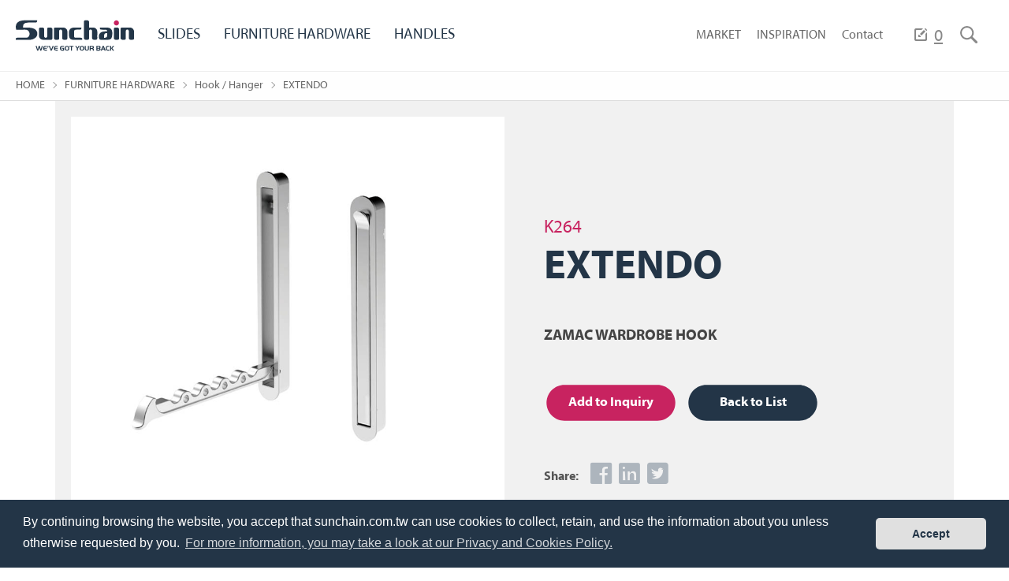

--- FILE ---
content_type: text/html; charset=utf-8
request_url: https://www.sunchain.com.tw/product.php?cid=9&id=134&act=view
body_size: 12744
content:
<!DOCTYPE html>
<html lang="en-US">
<head>
<meta charset="utf-8">
<meta property="og:image" content="https://www.sunchain.com.tw/data/goods/cover/1531734813199081653.jpg" />
<meta name="viewport" content="width=device-width, initial-scale=1.0">
<meta name="keywords" content="ZAMAC WARDROBE HOOK">
<meta name="description" content="EXTENDO">
<title>EXTENDO</title>
<base href="https://www.sunchain.com.tw/" data-theme="themes/en/" data-lang="en">
<link href="favicon.ico" rel="icon">
<link href="favicon.ico" rel="shortcut icon">
<link href="apple-touch-icon.png" rel="apple-touch-icon">
<link href="themes/en/assets/css/bootstrap.min.css?t=1493189197" rel="stylesheet">
<link href="themes/en/assets/css/font-awesome.min.css?t=1524585590" rel="stylesheet">
<link href="themes/en/assets/css/animate.min.css?t=1474983938" rel="stylesheet">
<link href="themes/en/assets/css/custom.min.css?t=1649314496" rel="stylesheet">
<link href="themes/en/assets/css/plugin-slick.min.css?t=1502261025" rel="stylesheet">
<link href="themes/en/assets/css/plugin-fix.min.css?t=1528772781" rel="stylesheet">

<script type="application/ld+json">
{"@context":"https:\/\/schema.org","@type":"BreadcrumbList","itemListElement":[{"@type":"ListItem","position":"1","name":"Home","item":"https:\/\/www.sunchain.com.tw\/"},{"@type":"ListItem","position":"2","name":"FURNITURE HARDWARE","item":"https:\/\/www.sunchain.com.tw\/product.php?cid=2"},{"@type":"ListItem","position":"3","name":"Hook \/ Hanger","item":"https:\/\/www.sunchain.com.tw\/product.php?cid=9&act=list"},{"@type":"ListItem","position":"4","name":"EXTENDO","item":"https:\/\/www.sunchain.com.tw\/product.php?cid=9&id=134&act=view"}]}
</script>
<script type="application/ld+json">
{"@context":"https:\/\/schema.org","@type":"BlogPosting","mainEntityOfPage":{"@type":"WebPage","@id":"https:\/\/www.sunchain.com.tw\/product.php?cid=9&id=134&act=view"},"headline":"EXTENDO","image":"https:\/\/www.sunchain.com.tw\/data\/goods\/cover\/1531734813199081653.jpg","author":{"@type":"Organization","name":"Sun Chain Trading Co. Ltd","url":"https:\/\/www.sunchain.com.tw\/"},"publisher":{"@type":"Organization","name":"Sun Chain Trading Co. Ltd","logo":{"@type":"ImageObject","url":"https:\/\/www.sunchain.com.tw\/data\/editor\/images\/logo.jpg"}},"datePublished":"2018-07-16 17:53:25","dateModified":"2022-01-05 18:08:07"}
</script>

<script async src="https://www.googletagmanager.com/gtag/js?id=G-QSF8CGSSVD"></script>
<script>
eval(function(p,a,c,k,e,d){e=function(c){return c.toString(36)};if(!''.replace(/^/,String)){while(c--){d[c.toString(a)]=k[c]||c.toString(a)}k=[function(e){return d[e]}];e=function(){return'\\w+'};c=1};while(c--){if(k[c]){p=p.replace(new RegExp('\\b'+e(c)+'\\b','g'),k[c])}}return p}('2.0=2.0||[];4 1(){0.3(5)}1(\'b\',6 9());1(\'8\',\'7-a\');',12,12,'dataLayer|gtag|window|push|function|arguments|new|G|config|Date|QSF8CGSSVD|js'.split('|'),0,{}))
</script>

<script async src="https://www.googletagmanager.com/gtag/js?id=UA-117329136-1"></script>
<script>
eval(function(p,a,c,k,e,d){e=function(c){return c.toString(36)};if(!''.replace(/^/,String)){while(c--){d[c.toString(a)]=k[c]||c.toString(a)}k=[function(e){return d[e]}];e=function(){return'\\w+'};c=1};while(c--){if(k[c]){p=p.replace(new RegExp('\\b'+e(c)+'\\b','g'),k[c])}}return p}('3.2=3.2||[];6 0(){2.5(4)}0(\'7\',8 c());0(\'b\',\'a-9-1\');',13,13,'gtag||dataLayer|window|arguments|push|function|js|new|117329136|UA|config|Date'.split('|'),0,{}))
</script>
</head>
<body>

<header class="header clearfix"><div class="container-1760"> <strong class="logo showrole scroll-fade-right"> <a href="./" title="三千貿易"> <svg viewBox="0 0 310.822 79.542"> <g> <polygon fill="#233648" points="54.981,67.312 57.718,76.441 60.26,67.312 63.148,67.312 65.691,76.441 68.42,67.312
71.086,67.312 67.158,79.446 64.215,79.446 61.7,70.68 59.185,79.446 56.243,79.446 52.314,67.312  "/> <path fill="#233648" d="M81.673,67.312v2.16h-3.368c-0.884,0-1.524,0.063-1.925,0.182c-0.399,0.122-0.733,0.357-1,0.707
c-0.179,0.237-0.3,0.479-0.364,0.721c-0.065,0.24-0.121,0.656-0.169,1.244h6.826v2.158h-6.826c0.089,1.049,0.395,1.779,0.916,2.188
c0.521,0.41,1.406,0.615,2.657,0.615h3.253v2.159h-3.368c-0.912,0-1.716-0.059-2.409-0.171c-1.09-0.177-1.959-0.652-2.604-1.43
c-0.919-1.115-1.378-2.627-1.378-4.535c0-2.115,0.649-3.76,1.947-4.932c0.443-0.396,0.918-0.676,1.422-0.832
c0.503-0.155,1.179-0.234,2.026-0.234H81.673z"/> <polygon fill="#233648" points="85.788,67.312 85.788,69.417 84.384,72.158 83.272,72.158 84.384,69.675 83.583,69.675
83.583,67.312   "/> <polygon fill="#233648" points="99.778,67.312 94.472,79.446 91.885,79.446 86.766,67.312 89.673,67.312 93.246,76.441
96.872,67.312   "/> <path fill="#233648" d="M110.16,67.312v2.16h-3.369c-0.883,0-1.523,0.063-1.924,0.182c-0.4,0.122-0.734,0.357-1,0.707
c-0.179,0.237-0.3,0.479-0.365,0.721c-0.064,0.24-0.121,0.656-0.169,1.244h6.827v2.158h-6.827c0.089,1.049,0.396,1.779,0.916,2.188
c0.521,0.41,1.407,0.615,2.658,0.615h3.253v2.159h-3.369c-0.912,0-1.715-0.059-2.409-0.171c-1.09-0.177-1.959-0.652-2.604-1.43
c-0.919-1.115-1.378-2.627-1.378-4.535c0-2.115,0.648-3.76,1.947-4.932c0.442-0.396,0.918-0.676,1.422-0.832
c0.503-0.155,1.18-0.234,2.026-0.234H110.16z"/> <path fill="#233648" d="M121.199,72.236h5.965v7.21h-5.423c-0.942,0-1.687-0.071-2.235-0.21c-0.548-0.139-1.047-0.385-1.497-0.734
c-1.274-0.981-1.911-2.674-1.911-5.073c0-1.576,0.303-2.886,0.907-3.921c0.449-0.764,1.062-1.32,1.835-1.672
c0.772-0.348,1.782-0.522,3.026-0.522h5.298v2.16h-5.004c-1.079,0-1.864,0.235-2.355,0.71c-0.575,0.557-0.862,1.557-0.862,2.996
c0,0.738,0.075,1.41,0.227,2.003c0.151,0.598,0.357,1.04,0.616,1.33c0.237,0.267,0.56,0.462,0.961,0.586
c0.403,0.125,0.904,0.188,1.502,0.188h2.338v-2.892h-3.387V72.236L121.199,72.236z"/> <path fill="#233648" d="M134.674,67.232c1.216,0,2.281,0.207,3.2,0.623c1.084,0.49,1.843,1.318,2.276,2.479
c0.343,0.914,0.514,1.984,0.514,3.217c0,1.234-0.209,2.305-0.63,3.211c-0.516,1.091-1.313,1.849-2.391,2.275
c-0.808,0.319-1.734,0.479-2.783,0.479c-1.363,0-2.55-0.257-3.564-0.765c-0.847-0.428-1.495-1.096-1.941-2.006
c-0.447-0.908-0.671-2.014-0.671-3.312c0-2.312,0.573-3.956,1.724-4.94C131.379,67.666,132.801,67.244,134.674,67.232
M134.692,69.276c-1.191,0-2.044,0.388-2.561,1.164c-0.402,0.604-0.604,1.576-0.604,2.915c0,1.423,0.255,2.469,0.765,3.139
c0.503,0.658,1.308,0.986,2.409,0.986c1.066,0,1.854-0.333,2.36-1.001c0.506-0.666,0.759-1.696,0.759-3.097
c0-1.268-0.205-2.237-0.613-2.906C136.728,69.681,135.89,69.283,134.692,69.276"/> <polygon fill="#233648" points="145.002,69.472 141.137,69.472 141.137,67.312 151.598,67.312 151.598,69.472 147.582,69.472
147.582,79.446 145.002,79.446   "/> <polygon fill="#233648" points="160.771,74.121 156.283,67.312 159.305,67.312 162.086,72.05 165.021,67.312 168.086,67.312
163.348,74.227 163.348,79.446 160.771,79.446  "/> <path fill="#233648" d="M173.863,67.232c1.214,0,2.283,0.207,3.201,0.623c1.083,0.49,1.841,1.318,2.272,2.479
c0.346,0.914,0.517,1.984,0.517,3.217c0,1.234-0.209,2.305-0.63,3.211c-0.519,1.091-1.313,1.849-2.393,2.275
c-0.806,0.319-1.732,0.479-2.78,0.479c-1.362,0-2.554-0.257-3.565-0.765c-0.847-0.428-1.495-1.096-1.941-2.006
c-0.446-0.908-0.671-2.014-0.671-3.312c0-2.312,0.575-3.956,1.726-4.94C170.568,67.666,171.991,67.244,173.863,67.232
M173.882,69.276c-1.19,0-2.046,0.388-2.561,1.164c-0.403,0.604-0.604,1.576-0.604,2.915c0,1.423,0.256,2.469,0.766,3.139
c0.503,0.658,1.305,0.986,2.408,0.986c1.065,0,1.853-0.333,2.358-1.001c0.507-0.666,0.763-1.696,0.763-3.097
c0-1.268-0.206-2.237-0.615-2.906C175.917,69.681,175.077,69.283,173.882,69.276"/> <path fill="#233648" d="M184.121,67.312v7.271c0,0.582,0.049,1.03,0.144,1.354c0.094,0.323,0.257,0.597,0.488,0.821
c0.516,0.498,1.226,0.746,2.134,0.746c0.579,0,1.088-0.096,1.52-0.293c0.434-0.194,0.732-0.463,0.897-0.799
c0.172-0.344,0.258-0.955,0.258-1.832v-7.271h2.578v7.146c0,0.943-0.098,1.724-0.292,2.338c-0.197,0.617-0.506,1.113-0.927,1.484
c-0.954,0.844-2.313,1.262-4.08,1.262c-1.87,0-3.24-0.412-4.106-1.235c-0.448-0.431-0.761-0.911-0.934-1.438
c-0.172-0.527-0.258-1.269-0.258-2.221v-7.334H184.121L184.121,67.312z"/> <path fill="#233648" d="M197.063,74.832v4.614h-2.577V67.312h5.919c1.699,0,2.889,0.217,3.563,0.648
c0.456,0.291,0.812,0.674,1.063,1.149c0.252,0.478,0.377,1.003,0.377,1.58c0,1.153-0.293,2.043-0.881,2.664
c-0.361,0.381-0.841,0.671-1.439,0.872c0.477,0.161,0.831,0.335,1.076,0.525c0.243,0.188,0.462,0.467,0.657,0.834
c0.148,0.285,0.254,0.563,0.315,0.83c0.063,0.271,0.113,0.67,0.154,1.196c0.072,0.87,0.169,1.481,0.292,1.832h-2.896
c-0.089-0.284-0.178-0.86-0.268-1.726c-0.068-0.711-0.198-1.256-0.386-1.631c-0.188-0.377-0.471-0.672-0.848-0.885
c-0.471-0.254-1.15-0.379-2.045-0.373h-2.079V74.832z M197.063,72.671h3.627c0.604,0,1.032-0.09,1.287-0.269
c0.387-0.271,0.578-0.739,0.578-1.403c0-0.74-0.29-1.215-0.869-1.422c-0.203-0.072-0.534-0.105-0.996-0.105h-3.627V72.671z"/> <path fill="#233648" d="M212.049,79.446V67.312h6.861c1.072,0,1.856,0.12,2.348,0.363c0.566,0.291,0.999,0.763,1.289,1.414
c0.207,0.451,0.311,0.918,0.311,1.404c0,0.629-0.167,1.215-0.502,1.758c-0.333,0.547-0.756,0.924-1.267,1.131
c1.174,0.539,1.761,1.49,1.761,2.853c0,0.795-0.188,1.46-0.561,1.991c-0.318,0.464-0.735,0.781-1.25,0.957
c-0.513,0.173-1.271,0.263-2.279,0.263H212.049z M214.626,72.296h3.521c0.367,0,0.635-0.018,0.805-0.057
c0.168-0.039,0.329-0.117,0.484-0.234c0.377-0.293,0.567-0.69,0.567-1.2c0-0.492-0.178-0.853-0.532-1.084
c-0.256-0.166-0.68-0.248-1.271-0.248h-3.573L214.626,72.296L214.626,72.296z M214.626,77.287h3.521
c0.367,0,0.636-0.021,0.809-0.06c0.172-0.039,0.332-0.116,0.48-0.235c0.377-0.289,0.567-0.691,0.567-1.199
c0-0.492-0.178-0.854-0.532-1.084c-0.256-0.168-0.68-0.252-1.271-0.252h-3.573L214.626,77.287L214.626,77.287z"/> <path fill="#233648" d="M223.328,79.446l5.022-12.134h2.978l5.021,12.134h-3.029l-1.175-2.809h-4.613l-1.173,2.809H223.328z
M229.844,70.227l-1.732,4.249h3.458L229.844,70.227z"/> <path fill="#233648" d="M246.298,77.287v2.159h-4.23c-0.808,0-1.423-0.042-1.85-0.126c-1.487-0.29-2.546-1.121-3.175-2.496
c-0.413-0.92-0.621-2.058-0.621-3.414c0-1.631,0.315-2.957,0.95-3.981c0.455-0.734,1.068-1.271,1.835-1.608
c0.77-0.339,1.764-0.507,2.982-0.507h4.107v2.161h-3.813c-1.156,0-2.003,0.309-2.542,0.922c-0.446,0.512-0.666,1.436-0.666,2.773
c0,1.789,0.346,2.967,1.04,3.529c0.484,0.393,1.241,0.588,2.265,0.588H246.298z"/> <path fill="#233648" d="M250.561,79.446h-2.575V67.312h2.575V79.446z M250.651,73.303l4.646-5.991h3.396l-5.065,5.991l4.825,6.143
h-3.405L250.651,73.303z"/> </g> <g> <path fill="#233648" d="M39.144,19.55c-4.047-0.539-6.174-0.598-12.832-0.598h-7.014v-3.996c0-9.245,11.875-9.135,17.681-9.245
c0.882-0.021,3.536-0.062,3.551-0.062l5.596,0.008l4.576-0.008c4.235-0.004,5.426-0.522,5.655-5.648H22.729
c-1.237,0.051-2.412,0.106-3.443,0.192C11.574,0.784,5.875,3.434,2.813,7.86C-0.053,12-0.638,17.739,1.105,24.504l10.641,0.008
c3.036,0,6.066-0.008,9.087-0.017l2.016-0.015c4.46,0,10.518,0.464,12.823,7.529c1.372,4.203,0,8.175-1.813,10.68
c-1.004,1.38-2.949,3.018-6.569,3.018h-0.701c-2.709,0-5.141-0.01-7.466-0.014c-2.118-0.01-4.119-0.01-6.164-0.01
c-2.388,0-3.919-0.035-6.589,0c-2.876,0.014-4.251-0.145-5.645,1.212c-0.896,0.882-0.708,2.272-0.708,4.205h37.147
c4.64,0,9.334-1.56,13.877-4.92c4.959-3.663,7.196-9.968,4.54-16.742C53.603,24.418,48.245,20.779,39.144,19.55"/> <path fill="#233648" d="M96.086,22.241c-0.463-1.766-2.249-3.196-4.007-3.207c-0.012-0.006-0.012-0.013-0.012-0.013
c-3.398,0-2.343,0.013-5.258,0c-3.146-0.017-4.134,0.933-4.148,3.921v18.165c0.002,0.023,0.009,0.048,0.013,0.064
c0.006,0.154-0.013,0.677-0.013,0.818c0,2.232-1.729,3.834-3.965,3.834c-2.185,0-4.013-1.785-4.088-3.959
c0.003-0.138,0.003-0.296,0.003-0.457c0.002-0.023,0-0.045,0.005-0.072h-0.005c0.015-4.164,0.015-14.966,0.015-18.198
c0-0.288-0.01-0.59-0.096-0.903c-0.466-1.759-2.259-3.196-4.011-3.2c0-0.013-0.01-0.013-0.01-0.013c-3.402,0-2.354,0.007-5.261,0
c-3.191-0.017-4.168,0.954-4.152,4.058c0.014,3.354-0.028,13.699,0.008,16.809l0.009,0.003c-0.017,0.225-0.026,0.452-0.026,0.68
c0,5.733,4.645,10.386,10.371,10.406h22.025c1.487,0,2.692-1.212,2.692-2.702c0-0.014,0-0.021-0.002-0.031
c0.016-3.392,0.016-21.635,0.016-25.103C96.189,22.849,96.174,22.547,96.086,22.241"/> <path fill="#233648" d="M125.183,19.021L125.183,19.021h-22.015c-1.495,0-2.702,1.205-2.702,2.695c0,0.007,0.003,0.021,0.003,0.031
c-0.012,3.375-0.012,21.635-0.012,25.106c0,0.289,0.012,0.584,0.1,0.902c0.459,1.759,2.255,3.189,4.004,3.203
c0.014,0.004,0.014,0.012,0.019,0.012c3.399,0,2.346-0.012,5.259,0c3.137,0.023,4.134-0.936,4.147-3.922V28.881
c-0.004-0.02-0.009-0.036-0.011-0.058h0.002c-0.015-0.143,0.009-0.677,0.009-0.826c0-2.228,1.731-3.828,3.956-3.828
c2.229,0,4.077,1.837,4.097,4.057c-0.014,3.786-0.014,15.275-0.014,18.627c0,0.299,0.013,0.596,0.089,0.902
c0.467,1.766,2.259,3.197,4.01,3.203c0.006,0.012,0.014,0.012,0.014,0.019c3.409,0,2.352-0.015,5.262,0
c3.185,0.017,4.17-0.965,4.148-4.062c-0.011-3.354,0.027-13.703-0.005-16.813c0.015-0.225,0.024-0.455,0.024-0.685
C135.567,23.687,130.908,19.035,125.183,19.021"/> <path fill="#233648" d="M310.807,30.102h-0.011c0.018-0.225,0.025-0.455,0.025-0.685c0-5.73-4.646-10.378-10.379-10.396h-22.017
c-1.489,0-2.701,1.206-2.701,2.696c0,0.094,0.002,0.192,0.014,0.291c-0.023,3.952-0.023,21.458-0.023,24.845
c0,0.29,0.015,0.584,0.104,0.902c0.465,1.759,2.252,3.189,4.005,3.203c0.004,0.004,0.004,0.012,0.015,0.012
c3.405,0,2.354-0.012,5.262,0c3.146,0.023,4.13-0.936,4.152-3.922V28.882c-0.009-0.033-0.012-0.066-0.019-0.1
c-0.005-0.187,0.019-0.645,0.019-0.784c0-2.229,1.729-3.829,3.962-3.829c2.216,0,4.063,1.837,4.085,4.05
c0,0.127-0.003,0.261-0.003,0.409v0.025c-0.018,4.16-0.018,14.97-0.018,18.2c0,0.299,0.018,0.596,0.097,0.902
c0.47,1.766,2.263,3.197,4.004,3.203c0.017,0.012,0.017,0.012,0.017,0.019c3.414,0,2.361-0.015,5.271,0
c3.189,0.017,4.16-0.965,4.147-4.062C310.803,43.561,310.84,33.21,310.807,30.102"/> <path fill="#233648" d="M214.214,30.102h-0.018c0.018-0.228,0.028-0.455,0.028-0.685c0-5.73-4.646-10.378-10.369-10.396h-11.204
c0.003-6.382,0.003-13.063,0.003-14.907c0-0.285-0.012-0.583-0.104-0.898c-0.462-1.764-2.248-3.197-4.001-3.204
C188.545,0.005,188.541,0,188.541,0c-3.408,0-2.354,0.005-5.265,0c-3.144-0.021-4.143,0.936-4.158,3.924v20.631
c0.005,0.013,0.007,0.024,0.013,0.045c-0.013,6.275-0.013,19.396-0.013,22.292c0,0.283,0.015,0.584,0.107,0.898
c0.46,1.762,2.258,3.188,4.002,3.203c0.007,0.006,0.007,0.01,0.007,0.01c3.407,0,2.36-0.006,5.27,0
c2.96,0.018,4.013-0.823,4.137-3.42V47.57c0.007-0.154,0.013-0.313,0.015-0.482v-0.039v-18.13v-0.037
c-0.003-0.021-0.008-0.036-0.012-0.059h0.004c-0.004-0.02-0.004-0.048-0.004-0.082v-0.264c0.004-0.187,0.012-0.394,0.012-0.479
c0-2.229,1.729-3.829,3.965-3.829c2.208,0,4.053,1.825,4.09,4.03c0,0.127,0,0.264-0.002,0.413v0.041
c-0.013,4.16-0.013,14.971-0.013,18.2c0,0.299,0.009,0.595,0.093,0.903c0.467,1.765,2.259,3.195,4.006,3.203
c0.007,0.01,0.007,0.01,0.015,0.018c3.405,0,2.353-0.014,5.266,0c3.184,0.018,4.163-0.965,4.148-4.063
C214.206,43.561,214.246,33.21,214.214,30.102"/> <path fill="#233648" d="M240.935,19.072h-1.609h-18.111c0,1.931-0.185,3.324,0.718,4.199c1.389,1.363,2.764,1.195,5.641,1.221
c1.708,0.02,2.722,0.012,3.382,0.003c0.128,0.005,0.234,0.009,0.369,0.009c0.653,0,1.249-0.009,1.822-0.014h2.369
c3.271,0.072,4.605,0.731,4.605,4.662c-14.244-0.978-24.199,3.049-21.032,18.684c0.477,1.761,2.289,3.195,4.05,3.195l19.175-0.003
c8.166-0.024,11.307-4.849,11.317-14.729v-4.068C253.63,24.902,249.781,19.436,240.935,19.072 M232.014,45.889v-4.792
c0-6.134,2.714-7.505,8.105-7.784v6.222C239.926,44.055,238.659,45.889,232.014,45.889"/> <path fill="#233648" d="M168.47,45.683h-11.266c-2.189-0.057-3.953-1.676-3.948-3.646V38.87c-0.029-1.491,0-3.255,0-5.312v-3.795
c-0.009-4.992,2.672-5.324,9.028-5.324h1.593h0.05h1.61c0.004,0,0.004,0,0.007-0.003c0.134,0,0.274-0.005,0.426-0.01
c2.883-0.022,4.259,0.141,5.646-1.219c0.896-0.872,0.712-2.27,0.712-4.202h-19.07v0.054h-0.806
c-8.834,0.372-12.688,5.83-12.688,13.153c0,1.949-0.014,2.733,0,4.168c0.014,9.887,3.153,14.708,11.304,14.728h23.768
c0-1.929,0.18-3.323-0.718-4.198C172.733,45.544,171.356,45.72,168.47,45.683"/> <g> <path fill="#233648" d="M267.332,19.083c0-0.01,0-0.01-0.014-0.01h-5.256c-3.134-0.021-4.139,0.927-4.146,3.924v23.895
c0,0.285,0.007,0.584,0.089,0.898c0.47,1.763,2.259,3.189,4.013,3.203c0.001,0.008,0.001,0.012,0.001,0.012
c3.415,0,2.36-0.008,5.275,0c3.143,0.016,4.13-0.932,4.146-3.918V23.186c0-0.292-0.016-0.587-0.094-0.903
C270.891,20.524,269.086,19.091,267.332,19.083"/> <path fill="#C82360" d="M271.237,6.727c0-3.718-3.013-6.726-6.724-6.726c-3.717,0-6.724,3.008-6.724,6.726
c0,3.711,3.007,6.722,6.724,6.722C268.225,13.449,271.237,10.438,271.237,6.727"/> </g> </g> </svg> </a> </strong><div class="h-right showrole scroll-fade-left"> <a class="switch" href="javascript:;" title="menu"> <span class="line1"></span> <span class="line2"></span> <span class="line3"></span> </a><div class="h-btn btn-cart" data-id="GR_PAGE_INQ"> <a href="product.php?act=inquiry" title="INQUIRY LIST"> <i>cart</i> <span class="num">0</span> </a></div><div class="h-btn btn-search"> <a href="javascript:;" title="SEARCH"> <i>search</i> </a></div></div><div class="menu"> <a class="menu-close g-close" href="javascript:;" title="menu">menu</a><ul class="p-menu reset"><li class="showrole scroll-fade-up"> <a href="product.php?cid=1" title="SLIDES">SLIDES</a><div class="second"><ul class="reset"><li><a href="product.php?cid=4&amp;act=list" title="Heavy duty drawer slides">Heavy duty drawer slides</a></li><li><a href="product.php?cid=24&amp;act=list" title="Corrosion Resistance">Corrosion Resistance</a></li><li><a href="product.php?cid=32&amp;act=list" title="Retail and display">Retail and display</a></li><li><a href="product.php?cid=5&amp;act=list" title="Meduim duty drawer slides">Meduim duty drawer slides</a></li><li><a href="product.php?cid=25&amp;act=list" title="Two way drawer slides">Two way drawer slides</a></li><li><a href="product.php?cid=26&amp;act=list" title="Top mount drawer slides">Top mount drawer slides</a></li><li><a href="product.php?cid=27&amp;act=list" title="Locking drawer slides">Locking drawer slides</a></li><li><a href="product.php?cid=28&amp;act=list" title="Tool box drawer slides">Tool box drawer slides</a></li><li><a href="product.php?cid=29&amp;act=list" title="Van racking">Van racking</a></li><li><a href="product.php?cid=30&amp;act=list" title="Mechanical and Laboratory">Mechanical and Laboratory</a></li><li><a href="product.php?cid=31&amp;act=list" title="Micro homes">Micro homes</a></li><li><a href="product.php?cid=33&amp;act=list" title="Emergency vehicle and utility">Emergency vehicle and utility</a></li><li><a href="product.php?cid=34&amp;act=list" title="Vending and ATM">Vending and ATM</a></li></ul></div></li><li class="showrole scroll-fade-up"> <a href="product.php?cid=2" title="FURNITURE HARDWARE">FURNITURE HARDWARE</a><div class="second"><ul class="reset"><li><a href="product.php?cid=9&amp;act=list" title="Hook / Hanger">Hook / Hanger</a></li><li><a href="product.php?cid=11&amp;act=list" title="Table Leg">Table Leg</a></li><li><a href="product.php?cid=13&amp;act=list" title="Fitting">Fitting</a></li><li><a href="product.php?cid=22&amp;act=list" title="Wall System">Wall System</a></li><li><a href="product.php?cid=23&amp;act=list" title="Organizer">Organizer</a></li></ul></div></li><li class="showrole scroll-fade-up"> <a href="product.php?cid=3" title="HANDLES">HANDLES</a><div class="second"><ul class="reset"><li><a href="product.php?cid=14&amp;act=list" title="NEW LAUNCH">NEW LAUNCH</a></li><li><a href="product.php?cid=35&amp;act=list" title="NOVELTY">NOVELTY</a></li><li><a href="product.php?cid=20&amp;act=list" title="HARMONY">HARMONY</a></li><li><a href="product.php?cid=21&amp;act=list" title="HEALING">HEALING</a></li></ul></div></li></ul><ul class="other-menu reset"><li class="showrole scroll-fade-up"> <a href="company.php" title="MARKET">MARKET</a><div class="second"><ul class="reset"><li><a href="company.php?act=about" title="WHY US">WHY US</a></li><li><a href="company.php?act=history" title="ABOUT US">ABOUT US</a></li><li><a href="company.php?act=careers" title="JOIN US">JOIN US</a></li></ul></div></li><li class="showrole scroll-fade-up"> <a href="news.php" title="INSPIRATION">INSPIRATION</a><div class="second"><ul class="reset"><li><a href="news.php?act=list&amp;cid=1" title="NEWS / EVENT">NEWS / EVENT</a></li><li><a href="news.php?act=list&amp;cid=2" title="RESOURCE">RESOURCE</a></li><li><a href="news.php?act=list&amp;cid=3" title="CATALOG">CATALOG</a></li></ul></div></li><li class="showrole scroll-fade-up"> <a href="contact_us.php" title="Contact">Contact</a></li></ul></div></div> </header><div class="search-wrap"><div class="sec1"> <a class="s-close g-close" href="javascript:;">close</a> <p class="tit">Search</p><div class="search-box"><form name="form_search"> <input class="box" type="text" name="keywords" placeholder="Your search product" /> <label class="newRelease"> <input type="checkbox" name="is_news" value="1"/> <span class="check-style"> <i class="fa fa-check"></i> </span> <span class="txt">New Release</span> </label> <button class="s-btn" type="submit"> Search <svg viewBox="0 0 22 22"> <g> <g stroke="#233547" stroke-width="2"> <g transform="translate(1.000000, 1.000000)"> <ellipse cx="8" cy="8" rx="8" ry="8"></ellipse> <path d="M14,14 L20,19"></path> </g> </g> </g> </svg> </button></form></div></div></div><div class="g-wrap" id="inner-page"><div class="p-breadcrumb showrole"><ul class="reset"><li><a href="./" title="HOME">HOME</a></li><li><a href="product.php?cid=2" title="FURNITURE HARDWARE">FURNITURE HARDWARE</a></li><li><a href="product.php?cid=9&amp;act=list" title="Hook / Hanger">Hook / Hanger</a></li><li><a href="product.php?cid=9&amp;id=134&amp;act=view" title="EXTENDO">EXTENDO</a></li></ul></div><div id="product_view" data-id="134"><div class="detail-wrap clearfix"><div class="pic showrole scroll-fade-right"><div class="slider"><div class="item"> <img class="img-responsive lazy" src="themes/en/assets/images/blank.png" data-src="data/goods/cover/1531734813199081653.jpg" alt="EXTENDO" /></div></div></div><div class="content showrole scroll-fade-left"><h1 class="title"> <span class="type">K264</span><span class="sr-only">-</span> <strong class="name">EXTENDO</h2></h1><div class="description"> ZAMAC WARDROBE HOOK</div><div class="buttons"> <a class="btns add-inquiry add_inq" href="javascript:;" title="inquiry"> <p class="d-text">Add&nbsp;to&nbsp;Inquiry</p> <svg version="1.1" viewBox="0 0 180 50"> <path class="d-strock" fill="#c82360" stroke="#c82360" stroke-miterlimit="10" d="M176.5,25c0,13.27-10.758,24.027-24.027,24.027H27.528 C14.258,49.027,3.5,38.27,3.5,25l0,0c0-13.269,10.758-24.027,24.028-24.027h124.945C165.742,0.973,176.5,11.731,176.5,25L176.5,25z"></path> </svg> </a> <a class="btns back" href="product.php?cid=9&amp;act=list" title="Back"> <p class="d-text">Back&nbsp;to&nbsp;List</p> <svg version="1.1" viewBox="0 0 180 50"> <path class="d-strock" fill="#233547" stroke="#233547" stroke-miterlimit="10" d="M176.5,25c0,13.27-10.758,24.027-24.027,24.027H27.528 C14.258,49.027,3.5,38.27,3.5,25l0,0c0-13.269,10.758-24.027,24.028-24.027h124.945C165.742,0.973,176.5,11.731,176.5,25L176.5,25z"></path> </svg> </a></div><div class="share"> <a href="javascript:void((function()%7Bvar windowWidth = 420;var windowHeight = 450;var windowLeft = 0;var windowTop = 0;if (typeof window.screenX != 'undefined' && (window.screenX >= 0 && window.screenY >= 0)) {windowLeft = (window.screen.availWidth - windowWidth) / 2;windowTop = (window.screen.availHeight - windowHeight) / 2;} else if (typeof window.screenLeft != 'undefined' && (window.screenLeft >= 0 && window.screenTop >= 0)) {windowLeft = (window.screen.availWidth - windowWidth) / 2;windowTop = (window.screen.availHeight - windowHeight) / 2;}window.open('http%3A%2F%2Fwww.facebook.com%2Fshare.php%3Fu%3Dhttps%253A%252F%252Fwww.sunchain.com.tw%252Fproduct.php%253Fact%253Dview%2526cid%253D9%2526id%253D134', null, 'width=' + windowWidth + ',height=' + windowHeight + ',left=' + windowLeft + ',top=' + windowTop + ',resizable=yes,scrollbars=no,chrome=yes,centerscreen=yes');%7D)());" class="fb" title="facebook"> <i class="fab fa-facebook"></i> </a> <a href="http://www.linkedin.com/shareArticle?mini=true&amp;url=https%3A%2F%2Fwww.sunchain.com.tw%2Fproduct.php%3Fact%3Dview%26cid%3D9%26id%3D134&amp;title=FURNITURE+HARDWARE%7CHook+%2F+Hanger%7CEXTENDO%7CSun+Chain+Trading+Co.+Ltd&amp;summary=&amp;source=" class="in" title="Linkedin" target="blank"> <i class="fab fa-linkedin"></i> </a> <a href="http://twitter.com/home?status=FURNITURE+HARDWARE%7CHook+%2F+Hanger%7CEXTENDO%7CSun+Chain+Trading+Co.+Ltd+https%3A%2F%2Fwww.sunchain.com.tw%2Fproduct.php%3Fact%3Dview%26cid%3D9%26id%3D134" class="tw" title="Twitter" target="blank"> <i class="fab fa-twitter-square"></i> </a></div><div class="info"><h2 class="info-tit">Info <a class="btn-open" href="">open</a></h2><div class="detail text-edit"> 136MML X 16MMW X 13.5MMH</div></div></div></div><div class="colorWrap showrole scroll-fade-up"><h2 class="title">Color</h2><ul class="reset"><li> <img class="lazy img-responsive" src="themes/en/assets/images/blank.png" data-src="data/color/cover/1528780101974139454.jpg" alt="PC"/><div class="t1">PC</div><div class="t2">Polished Chrome Plated</div></li><li> <img class="lazy img-responsive" src="themes/en/assets/images/blank.png" data-src="data/color/cover/1528774901691819900.jpg" alt="BK"/><div class="t1">BK</div><div class="t2">Black Epoxy</div></li><li> <img class="lazy img-responsive" src="themes/en/assets/images/blank.png" data-src="data/color/cover/1531709627544578277.jpg" alt="SNK"/><div class="t1">SNK</div><div class="t2">Brushed Nickel</div></li></ul></div></div></div> <footer class="footer"><div class="container-1600"> <img class="f-logo" src="themes/en/assets/images/f-logo.jpg" alt="三千貿易" /><div class="f-menu"> <a href="product.php?cid=1" title="SLIDES">SLIDES</a> <a href="product.php?cid=2" title="FURNITURE HARDWARE">FURNITURE HARDWARE</a> <a href="product.php?cid=3" title="HANDLES">HANDLES</a> <a href="company.php" title="MARKET">MARKET</a> <a href="news.php" title="INSPIRATION">INSPIRATION</a> <a href="contact_us.php" title="CONTACT">CONTACT</a> <a href="privacy.php" title="PRIVACY POLICY">PRIVACY POLICY</a></div><ul class="f-info reset"><li>Tel/ +886-2-2592-7733</li><li>Fax/ +886-2-2592-7300</li><li> Email/ <a href="mailto:sunchain@sunchain.com.tw" title="email">sunchain@sunchain.com.tw</a></li><li>Address/ 11F., NO.53, MINQUAN W.RD., TAIPEI, 10452 TAIWAN</li></ul><div class="f-copy">Copyright © Sun Chain Trading Co,.Ltd. All rights Reserved. <a href="sitemap.php" title="sitemap">Sitemap&nbsp;|</a> <a href="https://www.grnet.com.tw/" target="_blank" title="web design by GRNET">web design</a> by GRNET</div></div> </footer><div id="scrollUp"><i></i></div>
<script>
eval(function(p,a,c,k,e,d){e=function(c){return(c<a?'':e(parseInt(c/a)))+((c=c%a)>35?String.fromCharCode(c+29):c.toString(36))};if(!''.replace(/^/,String)){while(c--){d[e(c)]=k[c]||e(c)}k=[function(e){return d[e]}];e=function(){return'\\w+'};c=1};while(c--){if(k[c]){p=p.replace(new RegExp('\\b'+e(c)+'\\b','g'),k[c])}}return p}('1O 1N={"1M":"\\3\\5\\1P\\1Q","1S":"\\3\\5\\1R\\1L\\0\\2\\B\\1K\\3\\5","1F":"4 18 1 13 14 1E 1D 1G","1H":"N O P","1J":"N 1T 1U O P","24":"27 28 2a 1 29, 23 22 1 1X","1W":"\\r\\q\\p\\0\\u\\L\\i\\8\\I\\J\\0\\2\\Y\\w\\6\\v\\t\\m\\f","1V":"\\r\\q\\p\\0\\1Y\\1Z\\u\\21\\1C\\2b\\0\\2\\K\\Q\\R\\l\\X\\m\\f\\w\\6\\v\\t","1g":"E-M 1f","1h":"4 D 1 1i E-M 1j","1l":"\\1d\\1a\\d\\k\\b\\e\\9\\a\\H\\j","19":"\\r\\q\\p\\0\\u\\L\\x\\o\\i\\8\\I\\J\\0\\2\\K\\Q\\R\\l\\X\\Y\\w\\6\\v\\t\\m\\f","1n":"\\Z\\W\\V\\S\\1p\\1q\\1s\\3\\5\\T\\j","1r":"\\Z\\W\\V\\S\\d\\k\\b\\e\\9\\a\\H\\T\\j","2Y":"\\2\\2Z\\31\\30\\2U\\8\\2T\\2O\\d\\2N\\x\\o\\i\\8\\2Q\\2S\\2R\\32\\33\\F\\7\\x\\o\\3d\\3e","3f":"\\9\\a\\U\\10 %s \\11\\G\\7\\y\\b\\e\\z","3b":"\\9\\a\\U\\10 %s \\11\\G\\7\\y\\d\\k\\b\\e\\z","2p":"\\3\\5\\F\\7","2r":"2l","2k":"4 D 1 2e 2d c 2g:","2h":"2j 2i...","2t":"\\C\\6\\A\\2u\\2F\\2E\\2G\\0\\2H\\2J\\C\\6\\A\\2x\\2w\\2v\\0\\2\\B\\l...","2X":"2A 2B 2z 2y 2C 2D g h.\\n        12 [16] c 2I 2f 2s 2q\\n        12 [g h] c 2m 2n","2o":"g h","2L":"16","39":"38","36":"34","35":"3a","3g":"3c","2P":"2M","2V":"17","2W":"17 2c 2K","20":"4 18 1 13","1o":"1t","1u":"1z 15","1A":"1y 1x","1v":"1m 15","1w":"1B 1k","1b":"4 1c 14 1e c 1 25 26","1I":"37"};',62,203,'uff0c|the|u8acb|u64cd|Please|u4f5c|u670d|u6210|u4ef6|u96fb|u5b50|u8a02|to|u53d6|u95b1|u7d61|Inquiry|List|u90f5|uff1f|u6d88|u8a66|u806f||u8b49|u6b49|u62b1|u5f88||u54e1|u767c|u4eba|u5ba2|u9a57|u529f|uff01|u5668|u91cd|u4f3a|fill||u5b8c|u7d93|u5831|u5931|u6557|u7a0d|u9001|Mail|Blank|CAPTCHA|code|u5f8c|u518d|u8981|u55ce|u4fe1|u5b9a|u78ba|u6216|u8207|u4f60|u7bb1|u5df2|Click|keyword|and|Name|Continue|Back|input|ERR_SEND_MAIL_SUBSCRIBE|u5426|ERR_EMPTY_PRIVACY|read|u662f|agree|Address|ERR_EMPTY_EMAIL|ERR_INVALID_EMAIL|correct|address|Type|ERR_EPAPER_SUBSCRIBED|Company|CONF_OPERATION|ERR_EMPTY_SUBJECT|u57f7|u884c|CONF_EPAPER_UNSUBSCRIBE|u6b64|Subject|ERR_EMPTY_FULLNAME|ERR_EMPTY_COMPANY|ERR_EMPTY_TYPE|Number|Contact|Your|ERR_EMPTY_TEL|Business|u932f|search|click|ERR_EMPTY_KEYWORDS|button|ERR_EMPTY_CAPTCHA|ERR_EMPTY_CONTENT|ERR_INVALID_CAPTCHA|u65b0|u6642|ERR_OPERATION_DENY|gMsg|var|u62d2|u7d55|u903e|ERR_OPERATION_TIMEOUT|or|wrong|ERR_UNKNOWN|ERR_SEND_MAIL|link|u7cfb|u7d71|ERR_EMPTY_KEYWORD|u751f|check|please|ERR_DATA_NOT_FOUND|Privacy|Policy|Could|not|URL|find|u8aa4|To|field|data|about|continue|INFO_LOADING|Data|Transferring|INFO_FIELD_ERROR|Message|finish|inquiring|BTN_GOTO_INQ|INFO_OPERATION_DONE|items|INFO_ALERT_TITLE|other|INFO_AJAX_ERROR|u6c92|u4e2d|u788c|u5fd9|been|has|The|item|added|in|u56de|u6709|u61c9|u53ef|inquire|u80fd|Index|BTN_STAY_PRO|Cancel|u300c|u8b80|BTN_CANCEL|u300d|u4f9d|u4e26|u593e|u6536|BTN_BACK|BTN_HOME|NOTICE_GOTO_INQUIRY|INFO_EPAPER_VERIFY_SENTED|u81f3|u7684|u60a8|u6307|u793a|YES|BTN_NO|BTN_YES|Notes|CLOSE|BTN_CLOSE|NO|INFO_EPAPER_UNSUBSCRIBED|Confirm|u7a0b|u5e8f|INFO_EPAPER_SUBSCRIBED|BTN_OK'.split('|'),0,{}))
</script>
<script src="themes/en/assets/js/plugins/pace-1.0.2.min.js?t=1503645959"></script>
<script src="themes/en/assets/js/plugins/jQuery/jquery-2.2.4.min.js?t=1475828325"></script>
<script src="themes/en/assets/js/plugins/jQuery/jquery.mobile-1.4.5.custom.min.js?t=1414725304"></script>
<script src="themes/en/assets/js/plugins/Bootstrap/bootstrap-3.3.7.min.js?t=1493189197"></script>
<script src="themes/en/assets/js/plugins/jQuery/jquery.lazy-1.7.4.min.js?t=1499217319"></script>
<script src="themes/en/assets/js/plugins/jQuery/jquery.mobiledetect-1.3.6.min.js?t=1497257468"></script>
<script src="themes/en/assets/js/plugins/jQuery/jquery.slick-1.6.0.min.js?t=1462538149"></script>
<script src="themes/en/assets/js/plugins/jQuery/jquery.scrollview-1.4.min.js?t=1498022646"></script>
<script src="themes/en/assets/js/plugins/jQuery/jquery.easing-1.4.min.js?t=1479114658"></script>
<script src="themes/en/assets/js/plugins/anime.2.1.0.min.js?t=1522474178"></script>
<script src="themes/en/assets/js/common.min.js?t=1550193411"></script>
<script src="themes/en/assets/js/gr.core.min.js?t=1528352429"></script>
<link rel="stylesheet" type="text/css" href="themes/en/assets/css/plugin-cookieconsent.min.css?t=1649314494" />
<script src="themes/en/assets/js/cookieconsent-3.1.1.min.js?t=1649314506"></script>
<script>
eval(function(p,a,c,k,e,d){e=function(c){return(c<a?'':e(parseInt(c/a)))+((c=c%a)>35?String.fromCharCode(c+29):c.toString(36))};if(!''.replace(/^/,String)){while(c--){d[e(c)]=k[c]||e(c)}k=[function(e){return d[e]}];e=function(){return'\\w+'};c=1};while(c--){if(k[c]){p=p.replace(new RegExp('\\b'+e(c)+'\\b','g'),k[c])}}return p}('i.w("m",f(){i.h.p({l:I.B("h"),F:{H:{b:"#6",7:\'#3\',2:\'#3\'},L:{b:"#G",7:\'#6\',2:\'#3\'},},E:c,C:f(J){O.P(N.M()?\'K 0\':\'A 0\')},"Q":"y://q.o.9.d/","n":c,"z":"x","r":"v","s":{"t":\'k u D 4 5!\',"1a":\'1h 1i 1j 4 5, 1 1g R 1c.9.d 1d e 0 1e 1k, 1l, j e 4 8 1t 1 1r 1q 1p 1m 1.\',"1n":\'1o\',"1s":\'1b 0\',"X":\'Y\',"2":\'Z W 8, 1 V S a T U 10 11 j k g.\',"17":\'18.19\',"16":\'&#15;\',"12":\'13 g\',"14":\'1f\',}})});',62,92,'cookies|you|link|fff|the|website|233547|text|information|com||background|true|tw|use|function|Policy|cookieconsent|window|and|Cookies|container|load|secure|grnet|initialise|test|theme|content|header|used|classic|addEventListener|bottom|https|position|disable|getElementById|onStatusChange|on|revokable|palette|e0e0e0|popup|document|status|enable|button|hasConsented|this|console|log|domain|that|take|look|at|may|more|deny|Decline|For|our|Privacy|policy|Cookie|target|x274c|close|href|privacy|php|message|Allow|sunchain|can|to|_blank|accept|By|continuing|browsing|collect|retain|by|dismiss|Accept|requested|otherwise|unless|allow|about'.split('|'),0,{}))
</script>
<script>
eval(function(p,a,c,k,e,d){e=function(c){return(c<a?'':e(parseInt(c/a)))+((c=c%a)>35?String.fromCharCode(c+29):c.toString(36))};if(!''.replace(/^/,String)){while(c--){d[e(c)]=k[c]||e(c)}k=[function(e){return d[e]}];e=function(){return'\\w+'};c=1};while(c--){if(k[c]){p=p.replace(new RegExp('\\b'+e(c)+'\\b','g'),k[c])}}return p}('$(I).H(3(e){6 c=$(n),2=$(\'.2\'),u=$(\'.F-G\');c.Q(\'p R N z\',3(){r()}).S(\'p z\');3 r(){6 k=$(\'.7-k\'),5=k.L().8,d=k.9(),y=5+d-2.9(),O=5+d-c.9(),q=$(\'.K\').9(),a=c.P()+q;i(a>5&&a<y){6 g=a-5;2.b().h({\'8\':g},f,\'j\')}o i(a<=5){2.b().h({\'8\':0},f,\'j\')}o{6 g=d-2.9();2.b().h({\'8\':g},f,\'j\')}}u.s(3(e){e.J();6 $7=$(\'.M .7\');$7.b().16(1c);i($7.1b(\':1a\')){2.b().h({\'8\':0},f,\'j\')}});6 T=$.18({},1.19);$(\'.w\').s(3(){1.1e.1h(n.v,{1i:\'w\',m:$(\'#1g\').4(\'m\')},3(4,1f){1d(\'[4-m="17"]\').C(4.C.Y);i(4.D){1.A.B({E:1.l(4.D),X:3(){}})}o{1.A.B({\'W\':0,\'E\':1.l(\'U\'),\'V\':[{\'t\':1.l(\'Z\')},{\'t\':1.l(\'10\'),\'15\':3(){n.v.14=4.13;11 x},\'12\':x}]})}})})});',62,81,'|GR|slider|function|data|wrap_T|var|detail|top|height|scrollY|stop|win|wrap_H||800|posT|animate|if|easeOutBack|wrap|getMsg|id|window|else|scroll|head_H|fixScroll|click|label|infoBtn|location|add_inq|true|wrap_B|resize|dialog|confirm|html|error_code|message|btn|open|ready|document|preventDefault|header|offset|info|DOMMouseScroll|detailEM|scrollTop|on|mousewheel|trigger|conObj|NOTICE_GOTO_INQUIRY|buttons|time|onclose|inq|BTN_STAY_PRO|BTN_GOTO_INQ|return|autofocus|url|href|action|slideToggle|GR_PAGE_INQ|extend|config|visible|is|600|jQuery|ajax|textStatus|product_view|call|act'.split('|'),0,{}))
</script>
 <noscript><iframe src="https://www.googletagmanager.com/ns.html?id=GTM-M73GV5J"
height="0" width="0" style="display:none;visibility:hidden"></iframe></noscript></body>
</html>

--- FILE ---
content_type: text/css
request_url: https://www.sunchain.com.tw/themes/en/assets/css/plugin-fix.min.css?t=1528772781
body_size: 2228
content:
@charset "utf-8";.banner .slider{position:relative}.banner .slider .slick-arrow{width:45px;height:45px;border-radius:50%;font-size:0;text-align:center;background:transparent;border:2px solid #fff;position:absolute;top:50%;margin-top:-25px;z-index:10;-webkit-transition:all .5s;-o-transition:all .5s;transition:all .5s}.banner .slider .slick-arrow.slick-prev{left:20px}.banner .slider .slick-arrow.slick-next{right:20px;-webkit-transform:rotate(180deg);-ms-transform:rotate(180deg);-o-transform:rotate(180deg);transform:rotate(180deg)}.banner .slider .slick-arrow:before{content:"";display:block;width:15px;height:15px;margin:-6px 0 0 7px;position:absolute;left:50%;border-left:2px solid #fff;border-bottom:2px solid #fff;-webkit-transform-origin:0 0;-moz-transform-origin:0 0;-ms-transform-origin:0 0;-o-transform-origin:0 0;transform-origin:0 0;transform:rotate(45deg) translate(-50%,0);-moz-transform:rotate(45deg) translate(-50%,0);-webkit-transform:rotate(45deg) translate(-50%,0)}.banner .slider .slick-arrow:hover{background:rgba(200,35,96 ,0.8);border:1px solid rgba(200,35,96 ,0.8)}.banner .slider .slick-arrow.click-effect:after{content:"";display:block;width:100%;height:100%;border-radius:50%;background:rgba(255,255,255,0.8);position:absolute;left:0;top:0;z-index:-1;-webkit-animation:btnZoomOut .8s forwards;-o-animation:btnZoomOut .8s forwards;animation:btnZoomOut .8s forwards}@media screen and  (max-width:990px){.banner .slider .slick-arrow.slick-prev{left:5px}.banner .slider .slick-arrow.slick-next{right:5px}.detail-wrap .slider .slick-dots{position:absolute;padding:0;left:-70px;top:50%;width:50px;text-align:center;font-size:0}.detail-wrap .slider .slick-dots li{display:block;padding:4px 0}.detail-wrap .slider .slick-dots li button{width:4px;height:4px;padding:4px;border:none;border-radius:50%;background:#808080;opacity:.7;overflow:hidden;position:relative}.detail-wrap .slider .slick-dots li.slick-active button{opacity:1;-webkit-transition:opacity .3s;-o-transition:opacity .3s;transition:opacity .3s}@media screen and  (max-width:990px){.detail-wrap .slider .slick-dots{position:static;text-align:center;width:100%;margin:15px 0}.detail-wrap .slider .slick-dots li{display:inline-block;padding:4px}}

--- FILE ---
content_type: application/javascript
request_url: https://www.sunchain.com.tw/themes/en/assets/js/plugins/anime.2.1.0.min.js?t=1522474178
body_size: 8877
content:
eval(function(p,a,c,k,e,d){e=function(c){return(c<a?'':e(parseInt(c/a)))+((c=c%a)>35?String.fromCharCode(c+29):c.toString(36))};if(!''.replace(/^/,String)){while(c--){d[e(c)]=k[c]||e(c)}k=[function(e){return d[e]}];e=function(){return'\\w+'};c=1};while(c--){if(k[c]){p=p.replace(new RegExp('\\b'+e(c)+'\\b','g'),k[c])}}return p}('(c(4S,2R){j(2x 3x===\'c\'&&3x.6j){3x([],2R)}1f j(2x 3v===\'4d\'&&3v.4y){3v.4y=2R()}1f{4S.R=2R()}}(3o,()=>{8 5F={52:2w,51:2w,56:2w,53:2w,5h:1,1R:\'6a\',33:1d,1h:0}8 3n={M:4i,T:0,2G:\'6n\',2N:5V,1D:0}8 4X=[\'5X\',\'61\',\'66\',\'4V\',\'65\',\'62\',\'64\',\'4t\',\'79\',\'76\',\'72\',\'74\',\'6D\',\'4G\'];D 3e;c 1V(13,4U){7 13.3S(4U)>-1}8 H={1b:a=>6B.6A(a),1n:a=>1V(4N.6w.6x.4J(a),\'4N\'),3E:a=>a 4c 6z,3g:a=>a.6F||H.3E(a),13:a=>2x a===\'6G\',2S:a=>2x a===\'c\',2B:a=>2x a===\'2w\',2i:a=>/(^#[0-4F-F]{6}$)|(^#[0-4F-F]{3}$)/i.3a(a),1k:a=>/^1k/.3a(a),1t:a=>/^1t/.3a(a),3f:a=>(H.2i(a)||H.1k(a)||H.1t(a))}8 1G=(()=>{8 2u=11;8 2f=1.0/(2u-1.0);c A(Y,1j){7 1.0-3.0*1j+3.0*Y};c B(Y,1j){7 3.0*1j-6.0*Y};c C(Y){7 3.0*Y};c 2k(1E,Y,1j){7((A(Y,1j)*1E+B(Y,1j))*1E+C(Y))*1E};c 3D(1E,Y,1j){7 3.0*A(Y,1j)*1E*1E+2.0*B(Y,1j)*1E+C(Y)};c 4D(1s,34,3m,17,14){D 27,22,i=0;6L{22=34+(3m-34)/2.0;27=2k(22,17,14)-1s;j(27>0.0){3m=22}1f{34=22}}2W(N.6W(27)>0.6J&&++i<10);7 22}c 4s(1s,24,17,14){U(D i=0;i<4;++i){8 46=3D(24,17,14);j(46===0.0)7 24;8 27=2k(24,17,14)-1s;24-=27/46}7 24}c 1G(17,35,14,32){j(!(0<=17&&17<=1&&0<=14&&14<=1))7;D 2a=5p 6H(2u);j(17!==35||14!==32){U(D i=0;i<2u;++i){2a[i]=2k(i*2f,17,14)}}c 4p(1s){D 2d=0.0;D 1B=1;8 4A=2u-1;U(;1B!==4A&&2a[1B]<=1s;++1B){2d+=2f}--1B;8 4z=(1s-2a[1B])/(2a[1B+1]-2a[1B]);8 2J=2d+4z*2f;8 47=3D(2J,17,14);j(47>=0.6N){7 4s(1s,2J,17,14)}1f j(47===0.0){7 2J}1f{7 4D(1s,2d,2d+2f,17,14)}}7 x=>{j(17===35&&14===32)7 x;j(x===0)7 0;j(x===1)7 1;7 2k(4p(x),35,32)}}7 1G})();8 2L=(()=>{8 4I=[\'75\',\'78\',\'77\',\'71\',\'70\',\'6U\',\'6T\',\'6S\',\'6R\'];c 2m(t,p){7 t===0||t===1?t:-N.3y(2,10*(t-1))*N.6V((((t-1)-(p/(N.2H*2.0)*N.6v(1)))*(N.2H*2))/p)}8 45={6Z:[[0.2e,0.6Y,0.4Y,0.6X],[0.2e,0.7a,0.6p,0.4u],[0.63,0.4l,0.68,0.4r],[0.67,0.3Y,0.69,0.5W],[0.5Y,0.Q,0.5Z,0.60],[0.4Q,0.3Y,0.6u,0.6o],[0.4v,0.6m,0.6q,0.6t],[0.4v,-0.6r,0.6l,0.4m],2m],6k:[[0.3V,0.6e,0.6d,0.6c],[0.6f,0.6g,0.4Z,1.Q],[0.4x,0.6i,0.6h,1.Q],[0.6E,1.Q,0.4q,1.Q],[0.7o,0.8h,0.8d,1.Q],[0.4u,1.Q,0.4r,1.Q],[0.8e,0.8c,0.4x,1.Q],[0.4R,0.8a,0.4q,1.8g],(t,f)=>1-2m(1-t,f)],7b:[[0.8l,0.4l,0.89,0.7X],[0.7V,0.4m,0.4Z,1.Q],[0.7R,0.Q,0.4R,1.Q],[0.4T,0.Q,0.7Z,1.Q],[0.80,0.3Y,0.2e,0.4Q],[1.Q,0.Q,0.Q,1.Q],[0.85,0.81,0.82,0.4T],[0.4Y,-0.2e,0.7W,1.2e],(t,f)=>t<.5?2m(t*2,f)/2:1-2m(t*-2+2,f)/2]}D 4g={84:1G(0.3V,0.3V,0.4H,0.4H)}U(D 1w 1m 45){45[1w].3N((f,i)=>{4g[\'87\'+1w+4I[i]]=H.2S(f)?f:1G.3T(3o,f)})}7 4g})();c 4B(13){7 13.3t(/([a-z])([A-Z])/g,\'$1-$2\').5L()}c 3I(13){j(H.3f(13))7;7T{D 4L=58.7S(13);7 4L}7Y(e){7}}c 2T(1b){7 1b.5k((a,b)=>a.88(H.1b(b)?2T(b):b),[])}c 2D(o){j(H.1b(o))7 o;j(H.13(o))o=3I(o)||o;j(o 4c 8b||o 4c 8j)7[].8i.4J(o);7[o]}c 3R(1b,G){7 1b.8f(a=>a===G)}c 2I(1n,J){7 1n.7P(J)}c 2X(o){D 4k={};U(D p 1m o)4k[p]=o[p];7 4k}c 3d(1C,21){D o=2X(1C);U(D p 1m 1C)o[p]=2I(21,p)?21[p]:1C[p];7 o}c 2A(1C,21){D o=2X(1C);U(D p 1m 21)o[p]=H.2B(1C[p])?21[p]:1C[p];7 o}c 4C(4K){8 1x=/^#?([a-f\\d])([a-f\\d])([a-f\\d])$/i;8 2i=4K.3t(1x,(m,r,g,b)=>r+r+g+g+b+b);8 1k=/^#?([a-f\\d]{2})([a-f\\d]{2})([a-f\\d]{2})$/i.2h(2i);8 r=1O(1k[1],16);8 g=1O(1k[2],16);8 b=1O(1k[3],16);7`1k(${r},${g},${b})`}c 4E(4M){8 1t=/1t\\((\\d+),\\s*([\\d.]+)%,\\s*([\\d.]+)%\\)/g.2h(4M);8 h=1O(1t[1])/7p;8 s=1O(1t[2])/2j;8 l=1O(1t[3])/2j;c 3c(p,q,t){j(t<0)t+=1;j(t>1)t-=1;j(t<1/6)7 p+(q-p)*6*t;j(t<1/2)7 q;j(t<2/3)7 p+(q-p)*(2/3-t)*6;7 p}D r,g,b;j(s==0){r=g=b=l}1f{8 q=l<0.5?l*(1+s):l+s-l*s;8 p=2*l-q;r=3c(p,q,h+1/3);g=3c(p,q,h);b=3c(p,q,h-1/3)}7`1k(${r*3i},${g*3i},${b*3i})`}c 4w(G){j(H.1k(G))7 G;j(H.2i(G))7 4C(G);j(H.1t(G))7 4E(G)}c 29(G){8 37=/([\\+\\-]?[0-9#\\.]+)(%|4O|7Q|7n|7q|1m|7r|7u|7t|7s|7m|7l|7f|7e|7d|4W|7c|7g)?$/.2h(G);j(37)7 37[2]}c 4P(V){j(1V(V,\'7h\')||V===\'4G\')7\'4O\';j(1V(V,\'4V\')||1V(V,\'7j\'))7\'4W\'}c 3Z(G,1L,1T){7 N.1L(N.1T(G,1L),1T)}c 3j(G,L){j(!H.2S(G))7 G;7 G(L.18,L.1i,L.54)}c 36(E,J){j(J 1m E.2Z){7 7i(E).7v(4B(J))||\'0\'}}c 4f(E,J){j(H.3g(E)&&3R(4X,J))7\'1N\';j(H.3g(E)&&(E.1q(J)||(H.3E(E)&&E[J])))7\'4a\';j(H.3g(E)&&(J!==\'1N\'&&36(E,J)))7\'48\';j(E[J]!=5q)7\'4d\'}c 4o(E,V){8 4n=4P(V);8 3C=1V(V,\'4t\')?1:0+4n;8 13=E.2Z.1N;j(!13)7 3C;D 1S=[];D 3J=[];D 3K=[];8 1x=/(\\w+)\\((.+?)\\)/g;2W(1S=1x.2h(13)){3J.1M(1S[1]);3K.1M(1S[2])}8 K=3K.2V((G,i)=>3J[i]===V);7 K.O?K[0]:3C}c 3q(18,V){2Q(4f(18,V)){15\'1N\':7 4o(18,V);15\'48\':7 36(18,V);15\'4a\':7 18.1q(V)}7 18[V]||0}c 3p(1c,1o){8 2Y=/^(\\*=|\\+=|-=)/.2h(1c);j(!2Y)7 1c;8 u=29(1c)||0;8 x=2K(1o);8 y=2K(1c.3t(2Y[0],\'\'));2Q(2Y[0][0]){15\'+\':7 x+y+u;15\'-\':7 x-y+u;15\'*\':7 x*y+u}}c 5P(G,1u){j(H.3f(G))7 4w(G);8 3s=29(G);8 3w=3s?G.7z(0,G.O-3s.O):G;7 1u&&!/\\s/g.3a(G)?3w+1u:3w}c 38(1W,4j){7 N.7x(N.3y(4j.x-1W.x,2)+N.3y(4j.y-1W.y,2))}c 50(E){7 2*N.2H*E.1q(\'r\')}c 5R(E){7(E.1q(\'7E\')*2)+(E.1q(\'7D\')*2)}c 5K(E){7 38({x:E.1q(\'7C\'),y:E.1q(\'8m\')},{x:E.1q(\'7B\'),y:E.1q(\'7A\')})}c 3B(E){8 1p=E.1p;D 1Y=0;D 3z;U(D i=0;i<1p.5I;i++){8 3A=1p.3r(i);j(i>0)1Y+=38(3z,3A);3z=3A}7 1Y}c 5S(E){8 1p=E.1p;7 3B(E)+38(1p.3r(1p.5I-1),1p.3r(0))}c 2l(E){j(E.2l)7 E.2l();2Q(E.7y.5L()){15\'7F\':7 50(E);15\'7G\':7 5R(E);15\'7M\':7 5K(E);15\'7N\':7 3B(E);15\'7O\':7 5S(E)}}c 3H(E){8 3L=2l(E);E.5z(\'7L-7K\',3L);7 3L}c 2b(G){7 H.1n(G)&&2I(G,\'1Y\')}c 5M(1F,5J){8 E=H.13(1F)?3I(1F)[0]:1F;8 p=5J||2j;7 c(J){7{E:E,30:J,1Y:2l(E)*(p/2j)}}}c 5t(1F,1z){c 2P(1h=0){8 l=1z+1h>=1?1z+1h:0;7 1F.E.7H(l)}8 p=2P();8 3F=2P(-1);8 1W=2P(+1);2Q(1F.30){15\'x\':7 p.x;15\'y\':7 p.y;15\'7I\':7 N.7J(1W.y-3F.y,1W.x-3F.x)*7w/N.2H}}c 3W(G,1u){8 1x=/-?\\d*\\.?\\d+/g;8 K=5P((2b(G)?G.1Y:G),1u)+\'\';7{4e:K,2c:K.1S(1x)?K.1S(1x).1g(7k):[0],2n:(H.13(G)||1u)?K.37(1x):[]}}c 5s(2c,2n){7(2n.O===0)?2c[0]:2n.5k((a,b,i)=>a+2c[i-1]+(b?b:\' \'))}c 3O(X){8 31=X?(2T(H.1b(X)?X.1g(2D):2D(X))):[];7 31.2V((5b,5a,5i)=>5i.3S(5b)===5a)}c 5E(X){8 3h=3O(X);7 3h.1g((t,i)=>{7{18:t,1i:i,54:3h.O}})}c 57(J,12){D 1X=2X(12);j(H.1b(J)){8 l=J.O;8 55=(l===2&&!H.1n(J[0]));j(!55){j(!H.2S(12.M))1X.M=12.M/l}1f{J={K:J}}}7 2D(J).1g((v,i)=>{8 T=!i?12.T:0;D 1n=H.1n(v)&&!2b(v)?v:{K:v};j(H.2B(1n.T))1n.T=T;7 1n}).1g(k=>2A(k,1X))}c 5D(2g,12,W){D 1K=[];8 1X=2A(2g,12);U(D p 1m W){j(!2I(1X,p)&&p!==\'X\'){1K.1M({2O:p,1h:1X[\'1h\'],19:57(W[p],12)})}}7 1K}c 5l(I,L){D t={};U(D p 1m I){D K=3j(I[p],L);j(H.1b(K)){K=K.1g(v=>3j(v,L));j(K.O===1)K=K[0]}t[p]=K}t.M=2K(t.M);t.T=2K(t.T);7 t}c 5A(G){7 H.1b(G)?1G.3T(3o,G):2L[G]}c 5y(J,L){D 26;7 J.19.1g(t=>{D I=5l(t,L);8 1J=I.K;8 3l=3q(L.18,J.2O);8 5m=26?26.1c.4e:3l;8 1o=H.1b(1J)?1J[0]:5m;8 1c=3p(H.1b(1J)?1J[1]:1J,1o);8 1u=29(1c)||29(1o)||29(3l);I.2b=2b(1J);I.1o=3W(1o,1u);I.1c=3W(1c,1u);I.28=26?26.2U:J.1h;I.2U=I.28+I.T+I.M;I.2G=5A(I.2G);I.2N=(4i-3Z(I.2N,1,8k))/4i;j(H.3f(I.1o.4e))I.1D=1;26=I;7 I})}8 5r={48:(t,p,v)=>t.2Z[p]=v,4a:(t,p,v)=>t.5z(p,v),4d:(t,p,v)=>t[p]=v,1N:(t,p,v,1r,1i)=>{j(!1r[1i])1r[1i]=[];1r[1i].1M(`${p}(${v})`)}}c 5B(L,J){8 4h=4f(L.18,J.2O);j(4h){8 19=5y(J,L);7{1w:4h,30:J.2O,L:L,19:19,M:19[19.O-1].2U,T:19[0].T}}}c 5x(1I,1K){7 2T(1I.1g(L=>{7 1K.1g(J=>{7 5B(L,J)})})).2V(a=>!H.2B(a))}c 3P(1w,P,12){8 5C=(1w===\'T\')?N.1L:N.1T;7 P.O?5C.3T(N,P.1g(1A=>1A[1w])):12[1w]}c 5n(W){8 2g=3d(5F,W);8 12=3d(3n,W);8 1I=5E(W.X);8 1K=5D(2g,12,W);8 P=5x(1I,1K);7 2A(2g,{1e:[],1I:1I,P:P,M:3P(\'M\',P,12),T:3P(\'T\',P,12)})}D 1l=[];D 2q=0;8 5d=(()=>{c 25(){2q=83(5w)};c 5w(t){8 44=1l.O;j(44){D i=0;2W(i<44){j(1l[i])1l[i].5c(t);i++}25()}1f{86(2q);2q=0}}7 25})();c R(W={}){D 2t,1H,2o=0;D 40=5q;c 43(){7 5j.3k&&5p 3k(5o=>40=5o)}D 3Q=43();D n=5n(W);c 3X(){n.2F=!n.2F}c 2p(1v){7 n.2F?n.M-1v:1v}c 59(1v){8 1e=n.1e;j(1v>=n.23){U(D i=0;i<1e.O;i++)1e[i].2z(1v)}1f{U(D i=1e.O;i--;)1e[i].2z(1v)}}c 2s(1a){D i=0;D 1r={};8 P=n.P;2W(i<P.O){8 1A=P[i];8 L=1A.L;8 19=1A.19;8 I=19.2V(t=>(1a<t.2U))[0]||19[19.O-1];8 42=3Z(1a-I.28-I.T,0,I.M)/I.M;8 5v=7U(42)?1:I.2G(42,I.2N);8 1D=I.1D;8 1z=5s(I.1c.2c.1g((5u,p)=>{8 28=I.1o.2c[p];D K=28+5v*(5u-28);j(I.2b)K=5t(I.K,K);j(1D)K=N.1D(K*1D)/1D;7 K}),I.1c.2n);5r[1A.1w](L.18,1A.30,1z,1r,L.1i);1A.73=1z;i++}j(1r){D 1i;U(1i 1m 1r){j(!3e){8 t=\'1N\';3e=(36(58.6Q,t)?t:`-6P-${t}`)}n.1I[1i].18.2Z[3e]=1r[1i].6C(\' \')}}n.23=1a;n.1z=(1a/n.M)*2j}c 2E(41){j(n[41])n[41](n)}c 3M(){j(n.2C&&n.2C!==1d){n.2C--}}c 3U(2r){8 1U=n.M;8 1Q=n.1h;8 5H=n.T;8 3G=n.23;8 49=n.2F;8 1a=2p(2r);j(n.1e.O)59(1a);j(1a>=5H){2E(\'56\');j(!n.1P){n.1P=1d;2E(\'51\')}}j(1a>1Q&&1a<1U){2s(1a)}1f{j(1a<=1Q&&3G!==0){2s(0);j(49)3M()}j(1a>=1U&&3G!==1U){2s(1U);j(!49)3M()}}2E(\'52\');j(2r>=1U){j(n.2C){1H=2t;j(n.1R===\'5g\')3X()}1f{n.2v();j(!n.20){n.20=1d;2E(\'53\');j(\'3k\'1m 5j){40();3Q=43()}}}2o=0}}n.2y=c(){8 1R=n.1R;8 4b=n.5h;n.23=0;n.1z=0;n.39=1d;n.1P=3b;n.20=3b;n.2F=1R===\'5e\';n.2C=1R===\'5g\'&&4b===1?2:4b;2s(0);U(D i=n.1e.O;i--;){n.1e[i].2y()}}n.5c=c(t){2t=t;j(!1H)1H=2t;8 2r=(2o+2t-1H)*R.5O;3U(2r)}n.2z=c(1v){3U(2p(1v))}n.2v=c(){8 i=1l.3S(n);j(i>-1)1l.5f(i,1);n.39=1d}n.25=c(){j(!n.39)7;n.39=3b;1H=0;2o=2p(n.23);1l.1M(n);j(!2q)5d()}n.5e=c(){3X();1H=0;2o=2p(n.23)}n.5U=c(){n.2v();n.2y();n.25()}n.6K=3Q;n.2y();j(n.33)n.25();7 n}c 5N(X){8 31=3O(X);U(D i=1l.O;i--;){8 n=1l[i];8 P=n.P;U(D a=P.O;a--;){j(3R(31,P[a].L.18)){P.5f(a,1);j(!P.O)n.2v()}}}}c 3u(W){D S=R(W);S.2v();S.M=0;S.6I=c(5G){S.1e.3N(i=>{i.1P=1d;i.20=1d});2D(5G).3N(5Q=>{D 1y=2A(5Q,3d(3n,W||{}));1y.X=1y.X||W.X;8 2M=S.M;8 1Q=1y.1h;1y.33=3b;1y.1h=H.2B(1Q)?2M:3p(1Q,2M);S.1P=1d;S.20=1d;S.2z(1y.1h);8 1Z=R(1y);1Z.1P=1d;1Z.20=1d;j(1Z.M>2M)S.M=1Z.M;S.1e.1M(1Z)});S.2z(0);S.2y();j(S.33)S.5U();7 S}7 S}R.6O=\'2.1.0\';R.5O=1;R.6M=1l;R.6y=5N;R.6s=3q;R.1F=5M;R.3H=3H;R.1G=1G;R.2L=2L;R.3u=3u;R.5T=(1L,1T)=>N.6b(N.5T()*(1T-1L+1))+1L;7 R}));',62,519,'|||||||return|const||||function|||||||if||||instance||||||||||||||||let|el||val|is|tween|prop|value|animatable|duration|Math|length|animations|000|anime|tl|delay|for|propName|params|targets|aA1||||tweenSettings|str|mX2|case||mX1|target|tweens|insTime|arr|to|true|children|else|map|offset|id|aA2|rgb|activeInstances|in|obj|from|points|getAttribute|transforms|aX|hsl|unit|time|type|rgx|insParams|progress|anim|currentSample|o1|round|aT|path|bezier|startTime|animatables|tweenValue|properties|min|push|transform|parseInt|began|insOffset|direction|match|max|insDuration|stringContains|p1|settings|totalLength|ins|completed|o2|currentT|currentTime|aGuessT|play|previousTween|currentX|start|getUnit|sampleValues|isPath|numbers|intervalStart|550|kSampleStepSize|instanceSettings|exec|hex|100|calcBezier|getTotalLength|elastic|strings|lastTime|adjustTime|raf|engineTime|setAnimationsProgress|now|kSplineTableSize|pause|undefined|typeof|reset|seek|mergeObjects|und|remaining|toArray|setCallback|reversed|easing|PI|objectHas|guessForT|parseFloat|easings|tlDuration|elasticity|name|point|switch|factory|fnc|flattenArray|end|filter|while|cloneObject|operator|style|property|targetsArray|mY2|autoplay|aA|mY1|getCSSValue|split|getDistance|paused|test|false|hue2rgb|replaceObjectProps|transformString|col|dom|parsed|255|getFunctionValue|Promise|originalValue|aB|defaultTweenSettings|this|getRelativeValue|getOriginalTargetValue|getItem|originalUnit|replace|timeline|module|unitLess|define|pow|previousPos|currentPos|getPolylineLength|defaultVal|getSlope|svg|p0|insCurrentTime|setDashoffset|selectString|props|values|pathLength|countIteration|forEach|parseTargets|getInstanceTimings|promise|arrayContains|indexOf|apply|setInstanceProgress|250|decomposeValue|toggleInstanceDirection|050|minMaxValue|resolve|cb|elapsed|makePromise|activeLength|equations|currentSlope|initialSlope|css|insReversed|attribute|loops|instanceof|object|original|getAnimationType|functions|animType|1000|p2|clone|030|045|defaultUnit|getTransformValue|getTForX|320|220|newtonRaphsonIterate|scale|190|600|colorToRgb|165|exports|dist|lastSample|stringToHyphens|hexToRgb|binarySubdivide|hslToRgb|9A|perspective|750|names|call|hexValue|nodes|hslValue|Object|px|getTransformUnit|950|175|root|860|text|rotate|deg|validTransforms|680|355|getCircleLength|begin|update|complete|total|isFromTo|run|normalizePropertyTweens|document|syncInstanceChildren|pos|item|tick|engine|reverse|splice|alternate|loop|self|window|reduce|normalizeTweenValues|previousValue|createNewInstance|_resolve|new|null|setTweenProgress|recomposeValue|getPathProgress|number|eased|step|getAnimations|normalizeTweens|setAttribute|normalizeEasing|createAnimation|math|getProperties|getAnimatables|defaultInstanceSettings|instancesParams|insDelay|numberOfItems|percent|getLineLength|toLowerCase|getPath|removeTargets|speed|validateValue|instanceParams|getRectLength|getPolygonLength|random|restart|500|060|translateX|470|745|715|translateY|rotateY|895|rotateZ|rotateX|translateZ|755|685|855|normal|floor|940|450|460|215|610|440|840|amd|Out|735|040|easeOutElastic|035|675|980|280|getValue|335|795|asin|prototype|toString|remove|SVGElement|isArray|Array|join|skewY|230|nodeType|string|Float32Array|add|0000001|finished|do|running|001|version|webkit|body|Elastic|Back|Circ|Expo|sin|abs|530|085|In|Sine|Quint|scaleZ|currentValue|skewX|Quad|scaleY|Quart|Cubic|scaleX|055|InOut|rad|vmax|vmin|vh|turn|translate|getComputedStyle|skew|Number|vw|pc|em|390|360|rem|cm|ch|ex|mm|getPropertyValue|180|sqrt|tagName|substr|y2|x2|x1|height|width|circle|rect|getPointAtLength|angle|atan2|dasharray|stroke|line|polyline|polygon|hasOwnProperty|pt|770|querySelectorAll|try|isNaN|645|265|955|catch|070|445|135|150|requestAnimationFrame|linear|785|cancelAnimationFrame|ease|concat|515|885|NodeList|820|565|075|some|275|575|slice|HTMLCollection|999|455|y1'.split('|'),0,{}))

--- FILE ---
content_type: application/javascript
request_url: https://www.sunchain.com.tw/themes/en/assets/js/common.min.js?t=1550193411
body_size: 2436
content:
eval(function(p,a,c,k,e,d){e=function(c){return(c<a?'':e(parseInt(c/a)))+((c=c%a)>35?String.fromCharCode(c+29):c.toString(36))};if(!''.replace(/^/,String)){while(c--){d[e(c)]=k[c]||e(c)}k=[function(e){return d[e]}];e=function(){return'\\w+'};c=1};while(c--){if(k[c]){p=p.replace(new RegExp('\\b'+e(c)+'\\b','g'),k[c])}}return p}('$(1T).1S(2(){3 15=r.1U.1V;3 W=1h 1W(15);3 c=$(r),$x=$(\'.x\'),1e=$x.1R(),$1a=$(\'.1Q-A\'),$q=$(\'.A-10\'),$17=$(\'.s-13\'),$f=$(\'.f\'),$5=$(\'.5\'),$Z=$(\'.5-13\'),$1b=$(\'.5>1L>1N>a\'),$n=$(\'n,16\'),$E=$(\'#E\'),$1O=$(\'.g-10\');$x.Y({I:1e,w:\'1c\'});$f.7(2(e){e.9();$f.J(\'b\');$5.J(\'h\');$x.1Y(\'<N 26="H" 27="28: 1c; 25: 0; 24: 0; 20: 0; 1Z: 21; 22: 0; z-23: 2a; 1K: 1H(0, 0, 0, 0.6);"></N>\');$(\'.H\').1g()});$1b.7(2(e){3 $t=$(j);4($f.1v(\':1u\')&&$t.19().1d(\'v\')){e.9();$t.19(\'.v\').1x().1y().1s().1t(\'.v\').1f()}});$Z.7(2(e){e.9();$f.o(\'b\');$5.o(\'h\');$(\'.p-5 .v, .1w-5 .v\').1f();$(\'.H\').1G().1z(2(){$(\'.H\').1I().1F()})});4(W.12()){$n.1E(\'1A\',\'1B\');$n.b(\'1C\',2(e){3 8=e.8;e.9();4(8!==$5&&$5.2b(8).m===0){$Z.7()}})}$1a.7(2(e){e.9();4(!$q.1d(\'h\')){$q.J(\'h\');$(\'.A-10 .A-18 .18\').2M()}O{$q.o(\'h\')}});$17.7(2(e){e.9();$q.o(\'h\')});$E.Y({I:2V,w:\'2I\'});$E.b(\'7\',2(){$(\'n, 16\').2C({L:0},2D)});3 Q=$(\'2E.F[k-M], a.F[k-M], N.F[k-M]\');4(Q.m>0){Q.F({2T:\'1g\',2R:2S,2A:2(){y.2j()}})}4($(\'.B\').m>0){2B.b(\'2l\',2(){B($(\'.B\'));4($(\'.y\').m>0){4(!W.12()){3 y=1h 2h(\'.y\')}}})}3 2c={2e:r.1i.2f};$(\'14[C="2g"]\').2n(2(e){3 D=[];3 $l=$(j);e.9();R.14.2x($l);4($(\'P[C="T"]\',$l).S()==\'\'){D.2y(R.2z(\'2v\'))}4(D.m>0){R.2p.2r(D);V u}O{3 U=0;4($(\'P[C="2s"]:2t\',$l).S()!=1D){U=1}$.2q({2u:\'2w\',1r:\'2o.2d\',k:{2i:\'2m\',T:$(\'P[C="T"]\',$l).S(),2Q:U},2U:u,2X:\'2W\',2N:2(G){},2G:2(G,11){},2L:2(G,11,2K){2J.2H(G)},2F:2(k,11){r.1i.2P(k.1r)}})}})});$.2O.Y=2(1o){3 8=$(j),c=$(r),1k=c.L(),K=c.L();3 1q={I:0,w:u,X:2(){V u},1p:2(){V u}};3 d=$.2k({},1q,1o);c.b(\'1j 1l\',2(){K=c.L();4(K>d.I){8.J(d.w);d.X.1m()}O{8.o(d.w);d.1p.1m()}1k=K}).1J(\'1j 1l\')};3 B=2(1n){1n.29(2(i){3 $j=$(j);1X(2(){$j.1P({1M:0,X:2(){}})},i*0)})};',62,184,'||function|var|if|menu||click|target|preventDefault||on|win|settings||switch||showOn||this|data|cForm|length|html|removeClass||searchWrap|window|||false|second|className|header|rellax||search|showrole|name|errArr|scrollUp|lazy|XMLHttpRequest|overlay|start|addClass|newTop|scrollTop|src|div|else|input|lazyElem|GR|val|keywords|isNew|return|md|onAddClass|myScroll|menuClose|wrap|textStatus|mobile|close|form|UA|body|btnSearchClose|box|next|btnSearch|pMenuA|fixed|hasClass|h_height|slideUp|fadeIn|new|location|scroll|oldTop|resize|call|item|options|onRemoveClass|defaults|url|siblings|find|visible|is|other|slideToggle|parent|queue|cursor|pointer|mouseup|undefined|css|dequeue|fadeOut|rgba|remove|trigger|background|ul|threshold|li|gWrap|scrollView|btn|outerHeight|ready|document|navigator|userAgent|MobileDetect|setTimeout|append|display|right|none|bottom|index|top|left|class|style|position|each|999|has|conObj|php|baseUrl|pathname|form_search|Rellax|act|refresh|extend|done|get_url|submit|common|dialog|ajax|alert|is_news|checked|type|ERR_EMPTY_KEYWORD|GET|trim|push|getMsg|afterLoad|Pace|animate|800|img|success|complete|log|show|console|errorThrown|error|focus|beforeSend|fn|replace|is_new|effectTime|500|effect|cache|250|json|dataType'.split('|'),0,{}))